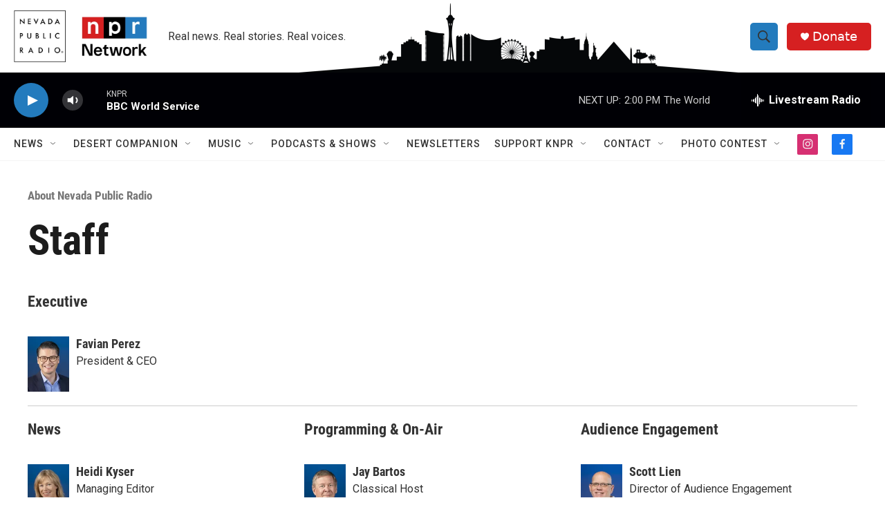

--- FILE ---
content_type: text/html; charset=utf-8
request_url: https://www.google.com/recaptcha/api2/aframe
body_size: -86
content:
<!DOCTYPE HTML><html><head><meta http-equiv="content-type" content="text/html; charset=UTF-8"></head><body><script nonce="VBG61gq_rnZo5TK5MnSdkA">/** Anti-fraud and anti-abuse applications only. See google.com/recaptcha */ try{var clients={'sodar':'https://pagead2.googlesyndication.com/pagead/sodar?'};window.addEventListener("message",function(a){try{if(a.source===window.parent){var b=JSON.parse(a.data);var c=clients[b['id']];if(c){var d=document.createElement('img');d.src=c+b['params']+'&rc='+(localStorage.getItem("rc::a")?sessionStorage.getItem("rc::b"):"");window.document.body.appendChild(d);sessionStorage.setItem("rc::e",parseInt(sessionStorage.getItem("rc::e")||0)+1);localStorage.setItem("rc::h",'1769118625295');}}}catch(b){}});window.parent.postMessage("_grecaptcha_ready", "*");}catch(b){}</script></body></html>